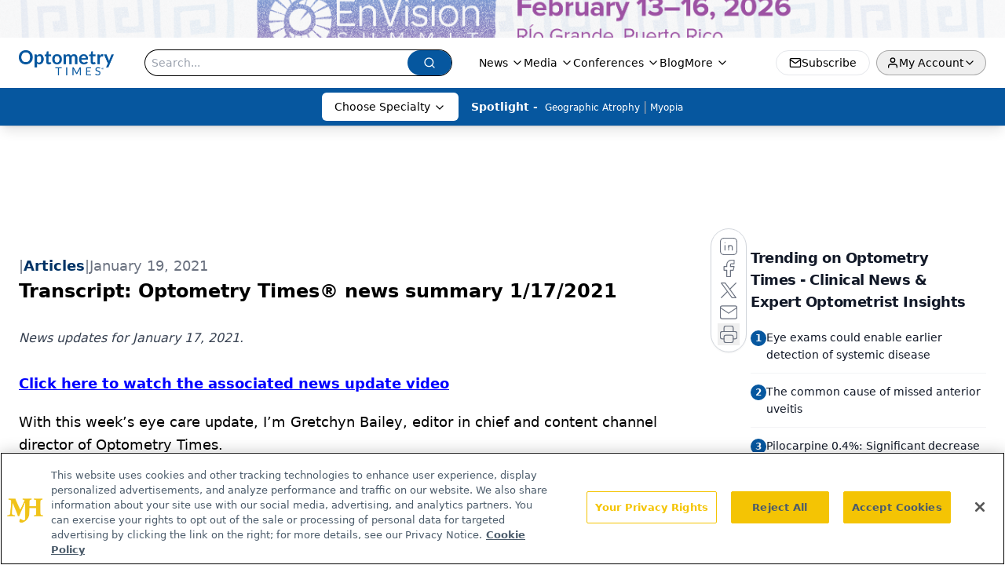

--- FILE ---
content_type: text/html; charset=utf-8
request_url: https://www.google.com/recaptcha/api2/aframe
body_size: 184
content:
<!DOCTYPE HTML><html><head><meta http-equiv="content-type" content="text/html; charset=UTF-8"></head><body><script nonce="ew0oLFNZ3xTFjTW_Vy3BdA">/** Anti-fraud and anti-abuse applications only. See google.com/recaptcha */ try{var clients={'sodar':'https://pagead2.googlesyndication.com/pagead/sodar?'};window.addEventListener("message",function(a){try{if(a.source===window.parent){var b=JSON.parse(a.data);var c=clients[b['id']];if(c){var d=document.createElement('img');d.src=c+b['params']+'&rc='+(localStorage.getItem("rc::a")?sessionStorage.getItem("rc::b"):"");window.document.body.appendChild(d);sessionStorage.setItem("rc::e",parseInt(sessionStorage.getItem("rc::e")||0)+1);localStorage.setItem("rc::h",'1769622183123');}}}catch(b){}});window.parent.postMessage("_grecaptcha_ready", "*");}catch(b){}</script></body></html>

--- FILE ---
content_type: application/javascript
request_url: https://api.lightboxcdn.com/z9gd/43402/www.optometrytimes.com/jsonp/z?cb=1769622171493&dre=l&callback=jQuery112400038356877094656294_1769622171474&_=1769622171475
body_size: 1015
content:
jQuery112400038356877094656294_1769622171474({"success":true,"response":"[base64].[base64]","dre":"l"});

--- FILE ---
content_type: text/plain; charset=utf-8
request_url: https://fp.optometrytimes.com/W5KwM/06P-Z5/Q5oM/gnU_N/7t?q=vnFC4dZv8NpwPrIAgVP2
body_size: -61
content:
WmQhnNUHa6BtnhtFBE3qYb/+7yHCvWmEpiltcxv/24mBvIAmWbrQMJpPnVfiNJztpRNaHsx/qH8Xt92N7eId0w6RpqH8